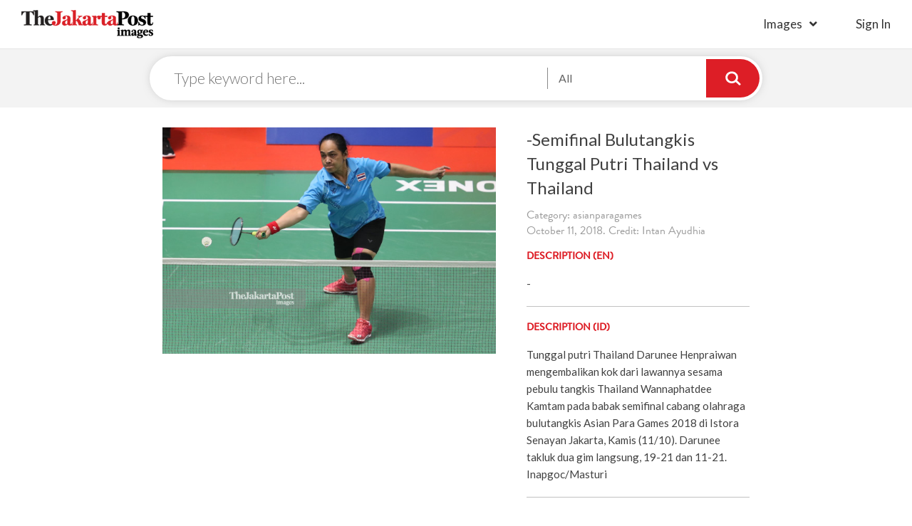

--- FILE ---
content_type: text/html; charset=UTF-8
request_url: https://www.thejakartapostimages.com/images/view/4986
body_size: 4499
content:
<!DOCTYPE html>
<html lang="en">
   <head>
      <meta charset="utf-8">
      <meta http-equiv="X-UA-Compatible" content="IE=edge">
      <meta name="viewport" content="width=device-width, initial-scale=1">
      <meta name="description" content="Download royalty-free images, high resolution editorial photos, cartoons, creatives, vectors, and video footage clips. Join the biggest photographers' network ever.">
      <meta name="author" content="The Jakarta Post Images">
      <link rel="shortcut icon" href="http://www.thejakartapostimages.com/favicon.ico?v1" />

      <title>-Semifinal Bulutangkis Tunggal Putri Thailand vs Thailand by Intan Ayudhia | The Jakarta Post Images</title>
      <link href='https://fonts.googleapis.com/css?family=Lato:400,400italic,300,100,700,700italic,900|Gentium+Book+Basic:400,700,400italic,700italic' rel='stylesheet' type='text/css'>
      <!-- <link rel="stylesheet" href="https://maxcdn.bootstrapcdn.com/font-awesome/4.5.0/css/font-awesome.min.css">       -->
      <!-- <link href="/assets/skin/css/font-awesome.min.css" rel="stylesheet"> -->
      <!-- <link href="/assets/skin/css/slick.css" rel="stylesheet"> -->
      <!-- <link href="/assets/skin/css/digital.css" rel="stylesheet"> -->
      <!-- <link href="/assets/skin/fonts/MyFontsWebfontsKit.css" rel="stylesheet"> -->
      <link href="/assets/skin/css/styles.css" rel="stylesheet">
      <link href="/assets/skin/css/jpimages.css" rel="stylesheet">
      <!-- <link href="/assets/skin/css/grid.css" rel="stylesheet"> -->

      
      <!-- Global site tag (gtag.js) - Google Analytics -->
      <script async src="https://www.googletagmanager.com/gtag/js?id=UA-118021617-1"></script>
      <script>
        window.dataLayer = window.dataLayer || [];
        function gtag(){dataLayer.push(arguments);}
        gtag('js', new Date());

        gtag('config', 'UA-118021617-1');
      </script>
      
      
   </head>
   <body>
   
   <div class="headerDigital col-xs-12">
      <div class="headLogo disIb">
         <a href="http://www.thejakartapostimages.com"><img src="/assets/skin/img/logo-digital.png" alt="Jakarta Post" /></a>
      </div>
      <div class="btnMenu">
   <a href="#" class="icHamb"></a>
</div>
<div class="IMright columns disIb">
   <ul class="headLeft columns">
      <li class="haveSub">
         <a href="http://www.thejakartapostimages.com/images/creatives">Images</a>
         <ul>
            <li><a href="http://www.thejakartapostimages.com/images/creatives">Creatives</a></li>
            <li><a href="http://www.thejakartapostimages.com/images/editorial">Editorial</a></li>
            <li><a href="http://www.thejakartapostimages.com/images/cartoon">Cartoon</a></li>
            <li><a href="http://www.thejakartapostimages.com/images/asianparagames">Asian Para Games</a></li>
         </ul>
      </li>
            <li class="lst-nav">
                     <a href="http://www.thejakartapostimages.com/login" class="btnSign">sign in</a>
               </li>
      <!-- <li><a href="http://www.thejakartapostimages.com/videos">Videos</a></li> -->
   </ul>
</div>

<div class="bgpopup"></div>
<div class="showMobile navMobile">
      <a href="#" class="btnClose">
         <span></span>
         <span></span>
         <span></span>
      </a>
      <ul>
         <li>
                           <a href="http://www.thejakartapostimages.com/login" class="btnLogin">Sign in</a>
                     </li>
         <li>
            <ul>
               <li><a href="http://www.thejakartapostimages.com/images/creatives">Creatives</a></li>
               <li><a href="http://www.thejakartapostimages.com/images/editorial">Editorial</a></li>
               <li><a href="http://www.thejakartapostimages.com/images/cartoon">Cartoon</a></li>
               <li><a href="http://www.thejakartapostimages.com/images/asianparagames">Asian Para Games</a></li>
            </ul>
         </li>
         <li>
                     </li>
      </ul>
</div>   </div>

      <div class="col-xs-12 no-padding searchPage">
      <div class="searchDigital">
         <div class="columns centerSticky centered">
            <div class="searchLogo">
               <a href="http://www.thejakartapostimages.com"><img src="/assets/skin/img/logo-digital.png" alt="Jakarta Post" /></a>
            </div>
            <form action="http://www.thejakartapostimages.com/search" class="formSearchPage">
               <input type="text" name="keyword" placeholder="Type keyword here..." />
               <div class="boxChoice">
                  <a href="#" class="btnShowChecklist">Categories...</a>
                  <div class="borderBox">
                     <div class="checkLab">
                        <input id="target1" type="checkbox" name="categories[]" value="creatives" checked>
                        <label for="target1" data="Creative,">Creative </label>
                     </div>
                     <div class="checkLab">
                        <input id="target2" type="checkbox" name="categories[]" value="editorial" checked>
                        <label for="target2" data="Editorial ,">Editorial </label>
                     </div>
                     <div class="checkLab">
                        <input id="target3" type="checkbox" name="categories[]" value="cartoon" checked>
                        <label for="target3" data="Cartoon ,">Cartoon </label>
                     </div>
                     <div class="checkLab">
                        <input id="target4" type="checkbox" name="categories[]" value="asianparagames" checked>
                        <label for="target4">Asian Para Games</label>
                     </div>
                  </div>
               </div>
               <input type="submit" value="" />
            </form>
         </div>
      </div>
   </div>

   <div class="mainDetailImage col-xs-12">
      <div class="row">
         <div class="col-md-8 columns centered">
            <div class="row">
                              <div class="image-frame col-md-7 col-xs-12"> 
                  <img src="http://images-assets.jakpost.net/medium/62EKr5S0xBE4680iNlPc5BSXKL8SlicJrJlObUAQ.jpeg">
               </div>
               <div class="imageDesc col-md-5 col-xs-12">
                                    <h1 class="titleImages">-Semifinal Bulutangkis Tunggal Putri Thailand vs Thailand</h1>
                  <span class="date clearL">Category: asianparagames</span>
                  <span class="date clearL">October 11, 2018. Credit: Intan Ayudhia</span>
                  <div class="descriptionImg columns">
                     <h3 class="titleBB small-tl">DESCRIPTION (EN)</h3>
                     <p>
                        -
                     </p>
                     <hr />
                     <h3 class="titleBB small-tl">DESCRIPTION (ID)</h3>
                     <p>
                        Tunggal putri Thailand Darunee Henpraiwan mengembalikan kok dari lawannya sesama pebulu tangkis Thailand Wannaphatdee Kamtam pada babak semifinal cabang olahraga bulutangkis Asian Para Games 2018 di Istora Senayan Jakarta, Kamis (11/10). Darunee takluk dua gim langsung, 19-21 dan 11-21. Inapgoc/Masturi
                     </p>
                     <hr />
                     <div class="downloadFile col-xs-12">
                        <h3 class="titleBB small-tl">PURCHASE THIS IMAGE</h3>
                        <form action="#" class="fieldFrom">
                           <div class="radioButton">
                              <input type="radio" id="320px" name="download_size" class="rdbtn" value="320" />
                              <label for="320px">
                                 <span class="sdLeft">
                                    <strong>Very Small</strong>
                                    <span>
                                       320px
                                    </span>
                                 </span>
                                 <span class="sdRight">
                                    <strong>IDR 0</strong>
                                 </span>
                              </label>
                           </div>
                           <div class="radioButton">
                              <input type="radio" id="640px" name="download_size" class="rdbtn" value="640" />
                              <label for="640px">
                                 <span class="sdLeft">
                                    <strong>Small</strong>
                                    <span>
                                       640px
                                    </span>
                                 </span>
                                 <span class="sdRight">
                                    <strong>IDR 0</strong>
                                 </span>
                              </label>
                           </div>
                           <div class="radioButton">
                              <input type="radio" id="1024px" name="download_size" class="rdbtn" value="1024" />
                              <label for="1024px">
                                 <span class="sdLeft">
                                    <strong>Medium</strong>
                                    <span>
                                       1024px
                                    </span>
                                 </span>
                                 <span class="sdRight">
                                    <strong>IDR 0</strong>
                                 </span>
                              </label>
                           </div>
                           <div class="radioButton">
                              <input type="radio" id="1280px" name="download_size" class="rdbtn" value="1280" />
                              <label for="1280px">
                                 <span class="sdLeft">
                                    <strong>Large</strong>
                                    <span>
                                       1280px
                                    </span>
                                 </span>
                                 <span class="sdRight">
                                    <strong>IDR 0</strong>
                                 </span>
                              </label>
                           </div>
                                                      <button type="submit" value="Submit" class="btnSubmit btnChrt" disabled>
                              <i class="fas fa-shopping-cart"></i>
                              Add to Cart
                           </button>
                           <a href="javascript:downloadFile(4986,'388f3e63d434f8796d12a5e722187f53');" class="btnSubmit btnChrt t-center">
                              <i class="fas fa-arrow-down"></i>
                              Download
                           </a>
                        </form>
                        
                     </div>
                  </div>
               </div>
            </div>
         </div>
      </div>
      <div class="container keyword">
               <h4 class="titleBB">Keyword</h4>
               <ul>
                                                            <li><a href="http://www.thejakartapostimages.com/tag/Asian-Para-Games">Asian Para Games</a></li>
                                          <li><a href="http://www.thejakartapostimages.com/tag/Badminton">Badminton</a></li>
                                          <li><a href="http://www.thejakartapostimages.com/tag/Indivual-Event">Indivual Event</a></li>
                                          <li><a href="http://www.thejakartapostimages.com/tag/Tunggal-Putri">Tunggal Putri</a></li>
                                          <li><a href="http://www.thejakartapostimages.com/tag/Semifinal">Semifinal</a></li>
                                          <li><a href="http://www.thejakartapostimages.com/tag/Darunee-Henpraiwan">Darunee Henpraiwan</a></li>
                                          <li><a href="http://www.thejakartapostimages.com/tag/Wannaphatdee-Kamtam">Wannaphatdee Kamtam</a></li>
                                          <li><a href="http://www.thejakartapostimages.com/tag/Thailand">Thailand</a></li>
                                          <li><a href="http://www.thejakartapostimages.com/tag/Asian-Para-Games-2018">Asian Para Games 2018</a></li>
                                          <li><a href="http://www.thejakartapostimages.com/tag/Inapgoc">Inapgoc</a></li>
                                          <li><a href="http://www.thejakartapostimages.com/tag/Istora-Senayan-Jakarta">Istora Senayan Jakarta</a></li>
                                          <li><a href="http://www.thejakartapostimages.com/tag/Jakarta">Jakarta</a></li>
                                          <li><a href="http://www.thejakartapostimages.com/tag/11-Oktober-2018">11 Oktober 2018</a></li>
                                          <li><a href="http://www.thejakartapostimages.com/tag/Masturi">Masturi</a></li>
                                                      </ul>
      </div>
            
   </div>
   <div class="recentView col-xs-12">
      <ul class="center">
                  <li>
            <a href="http://www.thejakartapostimages.com/images/view/59222">
               <img src="http://images-assets.jakpost.net/small/biHUJysfLv6lB4BcGSs0V7VTMT8L6XvMN4Pcwy0M.jpeg" alt="Launching the &quot;Into the Wild&quot; Campaign, Under Armour Collaborates with Darbotz  Introduce the Latest Running Clothing Collection" />
            </a>
         </li>
                  <li>
            <a href="http://www.thejakartapostimages.com/images/view/59221">
               <img src="http://images-assets.jakpost.net/small/K2itpm52QK23wxuXHdsXaYWVLxfyTe3535KoYwzM.jpeg" alt="Launching the &quot;Into the Wild&quot; Campaign, Under Armour Collaborates with Darbotz  Introduce the Latest Running Clothing Collection" />
            </a>
         </li>
                  <li>
            <a href="http://www.thejakartapostimages.com/images/view/59220">
               <img src="http://images-assets.jakpost.net/small/fj3xr0psNOlTaBF208nLmqNdQYGFfnssk3z2zGJb.jpeg" alt="Supporting the OJK Insurance Industry Road Map, PAAI Sparks the Spirit of Insurance Agents Through the &quot;Be Consistent &amp; Persistent&quot; Seminar" />
            </a>
         </li>
                  <li>
            <a href="http://www.thejakartapostimages.com/images/view/59219">
               <img src="http://images-assets.jakpost.net/small/D70ciSwpKrRTV2Tj94L1mayMMq6J7o0Yj7SzYonc.jpeg" alt="Supporting the OJK Insurance Industry Road Map, PAAI Sparks the Spirit of Insurance Agents Through the &quot;Be Consistent &amp; Persistent&quot; Seminar" />
            </a>
         </li>
                  <li>
            <a href="http://www.thejakartapostimages.com/images/view/59218">
               <img src="http://images-assets.jakpost.net/small/1OwjuvKOW4ST1OZFopkUpqcDhFIc29PBPrhkGMoO.jpeg" alt="Bank Jago Increases Financial Literacy of Islamic Students and Mothers" />
            </a>
         </li>
                  <li>
            <a href="http://www.thejakartapostimages.com/images/view/59217">
               <img src="http://images-assets.jakpost.net/small/L2koviSeUkTrWLDg80M3g7lgtM3B6lSNJ5PcZmcv.jpeg" alt="Bank Jago Increases Financial Literacy of Islamic Students and Mothers" />
            </a>
         </li>
                  <li>
            <a href="http://www.thejakartapostimages.com/images/view/59216">
               <img src="http://images-assets.jakpost.net/small/3HdALFss5Te4DKGborNnX46KgK4GQ0pQPufhsIOb.jpeg" alt="Bank Jago Increases Financial Literacy of Islamic Students and Mothers" />
            </a>
         </li>
                  <li>
            <a href="http://www.thejakartapostimages.com/images/view/59215">
               <img src="http://images-assets.jakpost.net/small/W5pGCveHpCLct7R7f9iIP8UvG8D6jGJ1SErLdm8f.jpeg" alt="FIFGROUP Booth at IMOS+ 2023 Officially Opens, Realizing the Dream of Owning a New Motorbike and Various Needs" />
            </a>
         </li>
               </ul>
   </div>
   

   <div class="footer col-xs-12">
      <div class="container no-padding">
         <div class="col-lg-3 col-md-3 col-xs-9 footerLeft">
            <div class="row">
               <div class="col-lg-9 tjp-sosmed">
                  <div class="row">
                      <a href="/"><img src="/assets/skin/img/logo-putih.png" alt="The Jakarta Post" /></a>
                      <ul class="icon-soscmed">
                          <li>
                              <a target="_blank" href="https://www.linkedin.com/company/the-jakarta-post" class="fab fa-linkedin-in"></a>
                          </li>
                          <li>
                              <a target="_blank" href="https://www.facebook.com/jakpost" class="fab fa-facebook-f"></a>
                          </li>
                          <li>
                              <a target="_blank" href="https://twitter.com/intent/user?screen_name=jakpost" class="fab fa-twitter"></a>
                          </li>
                          <li>
                              <a target="_blank" href="" class="fab fa-flipboard"></a>
                          </li>
                      </ul>
                  </div>
               </div>
             </div>
         </div>
         <div class="col-md-8 col-xs-9 footerRight">
            <h2 class="title">
               browse image by popular keywords
            </h2>
            <ul class="subLink">
               <li>
                  <ul>
                                          <li>
                        <a href="http://www.thejakartapostimages.com/tag/Launching-the-&quot;Into-the-Wild&quot;-Campaign">Launching the &quot;Into the Wild&quot; Campaign</a>
                     </li>
                                          <li>
                        <a href="http://www.thejakartapostimages.com/tag/Under-Armour-Collaborates-with-Darbotz--Introduce-the-Latest-Running-Clothing-Collection">Under Armour Collaborates with Darbotz  Introduce the Latest Running Clothing Collection</a>
                     </li>
                                          <li>
                        <a href="http://www.thejakartapostimages.com/tag/Supporting-the-OJK-Insurance-Industry-Road-Map">Supporting the OJK Insurance Industry Road Map</a>
                     </li>
                                          <li>
                        <a href="http://www.thejakartapostimages.com/tag/PAAI-Sparks-the-Spirit-of-Insurance-Agents-Through-the-&quot;Be-Consistent-&amp;-Persistent&quot;-Seminar">PAAI Sparks the Spirit of Insurance Agents Through the &quot;Be Consistent &amp; Persistent&quot; Seminar</a>
                     </li>
                                          <li>
                        <a href="http://www.thejakartapostimages.com/tag/Bank-Jago-Increases-Financial-Literacy-of-Islamic-Students-and-Mothers">Bank Jago Increases Financial Literacy of Islamic Students and Mothers</a>
                     </li>
                                       </ul>
               </li>
               <li>
                  <ul>
                                          <li>
                        <a href="http://www.thejakartapostimages.com/tag/Bank-Jago-Increases-Financial-Literacy-of-Islamic-Students-and-Mothers">Bank Jago Increases Financial Literacy of Islamic Students and Mothers</a>
                     </li>
                                          <li>
                        <a href="http://www.thejakartapostimages.com/tag/FIFGROUP-Booth-at-IMOS+-2023-Officially-Opens">FIFGROUP Booth at IMOS+ 2023 Officially Opens</a>
                     </li>
                                          <li>
                        <a href="http://www.thejakartapostimages.com/tag/Realizing-the-Dream-of-Owning-a-New-Motorbike-and-Various-Needs">Realizing the Dream of Owning a New Motorbike and Various Needs</a>
                     </li>
                                          <li>
                        <a href="http://www.thejakartapostimages.com/tag/Get-ready-to-hit-the-Gledek-Price!-tiket.com-Holds-OTW-for-Next-Level-End-of-Year-Holidays">Get ready to hit the Gledek Price! tiket.com Holds OTW for Next Level End of Year Holidays</a>
                     </li>
                                          <li>
                        <a href="http://www.thejakartapostimages.com/tag/Automotive-Insurance-Cooperation">Automotive Insurance Cooperation</a>
                     </li>
                                       </ul>
               </li>
               <li>
                  <ul>
                                          <li>
                        <a href="http://www.thejakartapostimages.com/tag/A-number-of-athletes-and-artists-admit-they-got-a-different-refreshing-experience-with-Le-Minerale-at-the-2023-Jakarta-Marathon">A number of athletes and artists admit they got a different refreshing experience with Le Minerale at the 2023 Jakarta Marathon</a>
                     </li>
                                          <li>
                        <a href="http://www.thejakartapostimages.com/tag/Due-to-its-international-standard-quality">Due to its international standard quality</a>
                     </li>
                                          <li>
                        <a href="http://www.thejakartapostimages.com/tag/Le-Minerale-is-trusted-as-the-2023-Jakarta-Marathon-Hydration-Partner">Le Minerale is trusted as the 2023 Jakarta Marathon Hydration Partner</a>
                     </li>
                                          <li>
                        <a href="http://www.thejakartapostimages.com/tag/FKS-Group-Expands-Global-Footprint-of-BOSSMI-Dried-Noodle-Exports-to-Spain">FKS Group Expands Global Footprint of BOSSMI Dried Noodle Exports to Spain</a>
                     </li>
                                          <li>
                        <a href="http://www.thejakartapostimages.com/tag/Bank-Mega-Hands-Over-Festive-Grand-Prize-Draw-Prizes-with-Mega">Bank Mega Hands Over Festive Grand Prize Draw Prizes with Mega</a>
                     </li>
                                       </ul>
               </li>
            </ul>
         </div>
      </div>
      <div class="copyR col-xs-12">
         <p>&copy; 2016 - 2026 PT. Niskala Media Tenggara</p>
      </div>
   </div>
   <script src="/assets/skin/js/jquery.min.js"></script>
   <script src="/assets/skin/js/digital.js"></script>


      <script src="/assets/skin/js/slick.min.js"></script>
   <script type="text/javascript">
      singlepage();
      function downloadFile(imageId, hash) {
         $('.rdbtn').each(function(){if($(this).is(':checked')) {var downloadSize = $(this).val();window.location.href='http://www.thejakartapostimages.com/' + 'download/' + imageId + '/' + downloadSize + '?hash=' + hash; } if (downloadSize == 0) {alert('Please choose the download size'); return; } });
      }
   </script>
   
   </body>
</html>   